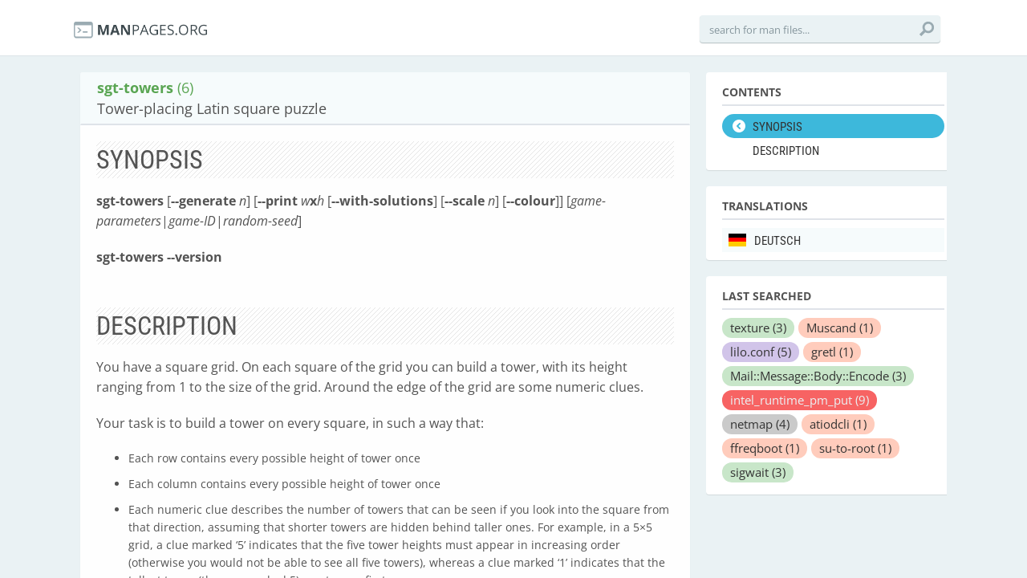

--- FILE ---
content_type: text/html; charset=utf-8
request_url: https://manpages.org/sgt-towers/6
body_size: 9856
content:
<!DOCTYPE html>
<html>
<head>
  <link rel="dns-prefetch" href="//fonts.gstatic.com"/>
  <link rel="dns-prefetch" href="//fonts.googleapis.com"/>
  <link rel="dns-prefetch" href="//www.google-analytics.com"/>
  <title>man sgt-towers (6): Tower-placing Latin square puzzle</title>
  <meta http-equiv="X-UA-Compatible" content="IE=edge,chrome=1">
  <meta name="description" content="man sgt-towers (6): You have a square grid. On each square of the grid you can build a tower, with its height ranging from 1 to the size of the grid. Around the edge of the grid are some numeric clues. Your task is to build a tower on every square, in such a way that:">
  <meta name="viewport" content="width=device-width, initial-scale=1, maximum-scale=1, user-scalable=no">
  <style type="text/css">@font-face {font-family:Open Sans;font-style:italic;font-weight:300;src:url(/cf-fonts/s/open-sans/5.0.20/hebrew/300/italic.woff2);unicode-range:U+0590-05FF,U+200C-2010,U+20AA,U+25CC,U+FB1D-FB4F;font-display:swap;}@font-face {font-family:Open Sans;font-style:italic;font-weight:300;src:url(/cf-fonts/s/open-sans/5.0.20/vietnamese/300/italic.woff2);unicode-range:U+0102-0103,U+0110-0111,U+0128-0129,U+0168-0169,U+01A0-01A1,U+01AF-01B0,U+0300-0301,U+0303-0304,U+0308-0309,U+0323,U+0329,U+1EA0-1EF9,U+20AB;font-display:swap;}@font-face {font-family:Open Sans;font-style:italic;font-weight:300;src:url(/cf-fonts/s/open-sans/5.0.20/greek/300/italic.woff2);unicode-range:U+0370-03FF;font-display:swap;}@font-face {font-family:Open Sans;font-style:italic;font-weight:300;src:url(/cf-fonts/s/open-sans/5.0.20/cyrillic-ext/300/italic.woff2);unicode-range:U+0460-052F,U+1C80-1C88,U+20B4,U+2DE0-2DFF,U+A640-A69F,U+FE2E-FE2F;font-display:swap;}@font-face {font-family:Open Sans;font-style:italic;font-weight:300;src:url(/cf-fonts/s/open-sans/5.0.20/greek-ext/300/italic.woff2);unicode-range:U+1F00-1FFF;font-display:swap;}@font-face {font-family:Open Sans;font-style:italic;font-weight:300;src:url(/cf-fonts/s/open-sans/5.0.20/latin-ext/300/italic.woff2);unicode-range:U+0100-02AF,U+0304,U+0308,U+0329,U+1E00-1E9F,U+1EF2-1EFF,U+2020,U+20A0-20AB,U+20AD-20CF,U+2113,U+2C60-2C7F,U+A720-A7FF;font-display:swap;}@font-face {font-family:Open Sans;font-style:italic;font-weight:300;src:url(/cf-fonts/s/open-sans/5.0.20/latin/300/italic.woff2);unicode-range:U+0000-00FF,U+0131,U+0152-0153,U+02BB-02BC,U+02C6,U+02DA,U+02DC,U+0304,U+0308,U+0329,U+2000-206F,U+2074,U+20AC,U+2122,U+2191,U+2193,U+2212,U+2215,U+FEFF,U+FFFD;font-display:swap;}@font-face {font-family:Open Sans;font-style:italic;font-weight:300;src:url(/cf-fonts/s/open-sans/5.0.20/cyrillic/300/italic.woff2);unicode-range:U+0301,U+0400-045F,U+0490-0491,U+04B0-04B1,U+2116;font-display:swap;}@font-face {font-family:Open Sans;font-style:normal;font-weight:300;src:url(/cf-fonts/s/open-sans/5.0.20/latin-ext/300/normal.woff2);unicode-range:U+0100-02AF,U+0304,U+0308,U+0329,U+1E00-1E9F,U+1EF2-1EFF,U+2020,U+20A0-20AB,U+20AD-20CF,U+2113,U+2C60-2C7F,U+A720-A7FF;font-display:swap;}@font-face {font-family:Open Sans;font-style:normal;font-weight:300;src:url(/cf-fonts/s/open-sans/5.0.20/cyrillic/300/normal.woff2);unicode-range:U+0301,U+0400-045F,U+0490-0491,U+04B0-04B1,U+2116;font-display:swap;}@font-face {font-family:Open Sans;font-style:normal;font-weight:300;src:url(/cf-fonts/s/open-sans/5.0.20/cyrillic-ext/300/normal.woff2);unicode-range:U+0460-052F,U+1C80-1C88,U+20B4,U+2DE0-2DFF,U+A640-A69F,U+FE2E-FE2F;font-display:swap;}@font-face {font-family:Open Sans;font-style:normal;font-weight:300;src:url(/cf-fonts/s/open-sans/5.0.20/vietnamese/300/normal.woff2);unicode-range:U+0102-0103,U+0110-0111,U+0128-0129,U+0168-0169,U+01A0-01A1,U+01AF-01B0,U+0300-0301,U+0303-0304,U+0308-0309,U+0323,U+0329,U+1EA0-1EF9,U+20AB;font-display:swap;}@font-face {font-family:Open Sans;font-style:normal;font-weight:300;src:url(/cf-fonts/s/open-sans/5.0.20/latin/300/normal.woff2);unicode-range:U+0000-00FF,U+0131,U+0152-0153,U+02BB-02BC,U+02C6,U+02DA,U+02DC,U+0304,U+0308,U+0329,U+2000-206F,U+2074,U+20AC,U+2122,U+2191,U+2193,U+2212,U+2215,U+FEFF,U+FFFD;font-display:swap;}@font-face {font-family:Open Sans;font-style:normal;font-weight:300;src:url(/cf-fonts/s/open-sans/5.0.20/greek-ext/300/normal.woff2);unicode-range:U+1F00-1FFF;font-display:swap;}@font-face {font-family:Open Sans;font-style:normal;font-weight:300;src:url(/cf-fonts/s/open-sans/5.0.20/hebrew/300/normal.woff2);unicode-range:U+0590-05FF,U+200C-2010,U+20AA,U+25CC,U+FB1D-FB4F;font-display:swap;}@font-face {font-family:Open Sans;font-style:normal;font-weight:300;src:url(/cf-fonts/s/open-sans/5.0.20/greek/300/normal.woff2);unicode-range:U+0370-03FF;font-display:swap;}@font-face {font-family:Open Sans;font-style:italic;font-weight:400;src:url(/cf-fonts/s/open-sans/5.0.20/greek-ext/400/italic.woff2);unicode-range:U+1F00-1FFF;font-display:swap;}@font-face {font-family:Open Sans;font-style:italic;font-weight:400;src:url(/cf-fonts/s/open-sans/5.0.20/latin-ext/400/italic.woff2);unicode-range:U+0100-02AF,U+0304,U+0308,U+0329,U+1E00-1E9F,U+1EF2-1EFF,U+2020,U+20A0-20AB,U+20AD-20CF,U+2113,U+2C60-2C7F,U+A720-A7FF;font-display:swap;}@font-face {font-family:Open Sans;font-style:italic;font-weight:400;src:url(/cf-fonts/s/open-sans/5.0.20/latin/400/italic.woff2);unicode-range:U+0000-00FF,U+0131,U+0152-0153,U+02BB-02BC,U+02C6,U+02DA,U+02DC,U+0304,U+0308,U+0329,U+2000-206F,U+2074,U+20AC,U+2122,U+2191,U+2193,U+2212,U+2215,U+FEFF,U+FFFD;font-display:swap;}@font-face {font-family:Open Sans;font-style:italic;font-weight:400;src:url(/cf-fonts/s/open-sans/5.0.20/greek/400/italic.woff2);unicode-range:U+0370-03FF;font-display:swap;}@font-face {font-family:Open Sans;font-style:italic;font-weight:400;src:url(/cf-fonts/s/open-sans/5.0.20/cyrillic/400/italic.woff2);unicode-range:U+0301,U+0400-045F,U+0490-0491,U+04B0-04B1,U+2116;font-display:swap;}@font-face {font-family:Open Sans;font-style:italic;font-weight:400;src:url(/cf-fonts/s/open-sans/5.0.20/vietnamese/400/italic.woff2);unicode-range:U+0102-0103,U+0110-0111,U+0128-0129,U+0168-0169,U+01A0-01A1,U+01AF-01B0,U+0300-0301,U+0303-0304,U+0308-0309,U+0323,U+0329,U+1EA0-1EF9,U+20AB;font-display:swap;}@font-face {font-family:Open Sans;font-style:italic;font-weight:400;src:url(/cf-fonts/s/open-sans/5.0.20/hebrew/400/italic.woff2);unicode-range:U+0590-05FF,U+200C-2010,U+20AA,U+25CC,U+FB1D-FB4F;font-display:swap;}@font-face {font-family:Open Sans;font-style:italic;font-weight:400;src:url(/cf-fonts/s/open-sans/5.0.20/cyrillic-ext/400/italic.woff2);unicode-range:U+0460-052F,U+1C80-1C88,U+20B4,U+2DE0-2DFF,U+A640-A69F,U+FE2E-FE2F;font-display:swap;}@font-face {font-family:Open Sans;font-style:normal;font-weight:400;src:url(/cf-fonts/s/open-sans/5.0.20/cyrillic-ext/400/normal.woff2);unicode-range:U+0460-052F,U+1C80-1C88,U+20B4,U+2DE0-2DFF,U+A640-A69F,U+FE2E-FE2F;font-display:swap;}@font-face {font-family:Open Sans;font-style:normal;font-weight:400;src:url(/cf-fonts/s/open-sans/5.0.20/latin/400/normal.woff2);unicode-range:U+0000-00FF,U+0131,U+0152-0153,U+02BB-02BC,U+02C6,U+02DA,U+02DC,U+0304,U+0308,U+0329,U+2000-206F,U+2074,U+20AC,U+2122,U+2191,U+2193,U+2212,U+2215,U+FEFF,U+FFFD;font-display:swap;}@font-face {font-family:Open Sans;font-style:normal;font-weight:400;src:url(/cf-fonts/s/open-sans/5.0.20/greek/400/normal.woff2);unicode-range:U+0370-03FF;font-display:swap;}@font-face {font-family:Open Sans;font-style:normal;font-weight:400;src:url(/cf-fonts/s/open-sans/5.0.20/cyrillic/400/normal.woff2);unicode-range:U+0301,U+0400-045F,U+0490-0491,U+04B0-04B1,U+2116;font-display:swap;}@font-face {font-family:Open Sans;font-style:normal;font-weight:400;src:url(/cf-fonts/s/open-sans/5.0.20/greek-ext/400/normal.woff2);unicode-range:U+1F00-1FFF;font-display:swap;}@font-face {font-family:Open Sans;font-style:normal;font-weight:400;src:url(/cf-fonts/s/open-sans/5.0.20/hebrew/400/normal.woff2);unicode-range:U+0590-05FF,U+200C-2010,U+20AA,U+25CC,U+FB1D-FB4F;font-display:swap;}@font-face {font-family:Open Sans;font-style:normal;font-weight:400;src:url(/cf-fonts/s/open-sans/5.0.20/vietnamese/400/normal.woff2);unicode-range:U+0102-0103,U+0110-0111,U+0128-0129,U+0168-0169,U+01A0-01A1,U+01AF-01B0,U+0300-0301,U+0303-0304,U+0308-0309,U+0323,U+0329,U+1EA0-1EF9,U+20AB;font-display:swap;}@font-face {font-family:Open Sans;font-style:normal;font-weight:400;src:url(/cf-fonts/s/open-sans/5.0.20/latin-ext/400/normal.woff2);unicode-range:U+0100-02AF,U+0304,U+0308,U+0329,U+1E00-1E9F,U+1EF2-1EFF,U+2020,U+20A0-20AB,U+20AD-20CF,U+2113,U+2C60-2C7F,U+A720-A7FF;font-display:swap;}@font-face {font-family:Open Sans;font-style:italic;font-weight:600;src:url(/cf-fonts/s/open-sans/5.0.20/cyrillic-ext/600/italic.woff2);unicode-range:U+0460-052F,U+1C80-1C88,U+20B4,U+2DE0-2DFF,U+A640-A69F,U+FE2E-FE2F;font-display:swap;}@font-face {font-family:Open Sans;font-style:italic;font-weight:600;src:url(/cf-fonts/s/open-sans/5.0.20/greek/600/italic.woff2);unicode-range:U+0370-03FF;font-display:swap;}@font-face {font-family:Open Sans;font-style:italic;font-weight:600;src:url(/cf-fonts/s/open-sans/5.0.20/latin-ext/600/italic.woff2);unicode-range:U+0100-02AF,U+0304,U+0308,U+0329,U+1E00-1E9F,U+1EF2-1EFF,U+2020,U+20A0-20AB,U+20AD-20CF,U+2113,U+2C60-2C7F,U+A720-A7FF;font-display:swap;}@font-face {font-family:Open Sans;font-style:italic;font-weight:600;src:url(/cf-fonts/s/open-sans/5.0.20/cyrillic/600/italic.woff2);unicode-range:U+0301,U+0400-045F,U+0490-0491,U+04B0-04B1,U+2116;font-display:swap;}@font-face {font-family:Open Sans;font-style:italic;font-weight:600;src:url(/cf-fonts/s/open-sans/5.0.20/greek-ext/600/italic.woff2);unicode-range:U+1F00-1FFF;font-display:swap;}@font-face {font-family:Open Sans;font-style:italic;font-weight:600;src:url(/cf-fonts/s/open-sans/5.0.20/vietnamese/600/italic.woff2);unicode-range:U+0102-0103,U+0110-0111,U+0128-0129,U+0168-0169,U+01A0-01A1,U+01AF-01B0,U+0300-0301,U+0303-0304,U+0308-0309,U+0323,U+0329,U+1EA0-1EF9,U+20AB;font-display:swap;}@font-face {font-family:Open Sans;font-style:italic;font-weight:600;src:url(/cf-fonts/s/open-sans/5.0.20/hebrew/600/italic.woff2);unicode-range:U+0590-05FF,U+200C-2010,U+20AA,U+25CC,U+FB1D-FB4F;font-display:swap;}@font-face {font-family:Open Sans;font-style:italic;font-weight:600;src:url(/cf-fonts/s/open-sans/5.0.20/latin/600/italic.woff2);unicode-range:U+0000-00FF,U+0131,U+0152-0153,U+02BB-02BC,U+02C6,U+02DA,U+02DC,U+0304,U+0308,U+0329,U+2000-206F,U+2074,U+20AC,U+2122,U+2191,U+2193,U+2212,U+2215,U+FEFF,U+FFFD;font-display:swap;}@font-face {font-family:Open Sans;font-style:normal;font-weight:600;src:url(/cf-fonts/s/open-sans/5.0.20/latin/600/normal.woff2);unicode-range:U+0000-00FF,U+0131,U+0152-0153,U+02BB-02BC,U+02C6,U+02DA,U+02DC,U+0304,U+0308,U+0329,U+2000-206F,U+2074,U+20AC,U+2122,U+2191,U+2193,U+2212,U+2215,U+FEFF,U+FFFD;font-display:swap;}@font-face {font-family:Open Sans;font-style:normal;font-weight:600;src:url(/cf-fonts/s/open-sans/5.0.20/greek/600/normal.woff2);unicode-range:U+0370-03FF;font-display:swap;}@font-face {font-family:Open Sans;font-style:normal;font-weight:600;src:url(/cf-fonts/s/open-sans/5.0.20/greek-ext/600/normal.woff2);unicode-range:U+1F00-1FFF;font-display:swap;}@font-face {font-family:Open Sans;font-style:normal;font-weight:600;src:url(/cf-fonts/s/open-sans/5.0.20/vietnamese/600/normal.woff2);unicode-range:U+0102-0103,U+0110-0111,U+0128-0129,U+0168-0169,U+01A0-01A1,U+01AF-01B0,U+0300-0301,U+0303-0304,U+0308-0309,U+0323,U+0329,U+1EA0-1EF9,U+20AB;font-display:swap;}@font-face {font-family:Open Sans;font-style:normal;font-weight:600;src:url(/cf-fonts/s/open-sans/5.0.20/hebrew/600/normal.woff2);unicode-range:U+0590-05FF,U+200C-2010,U+20AA,U+25CC,U+FB1D-FB4F;font-display:swap;}@font-face {font-family:Open Sans;font-style:normal;font-weight:600;src:url(/cf-fonts/s/open-sans/5.0.20/latin-ext/600/normal.woff2);unicode-range:U+0100-02AF,U+0304,U+0308,U+0329,U+1E00-1E9F,U+1EF2-1EFF,U+2020,U+20A0-20AB,U+20AD-20CF,U+2113,U+2C60-2C7F,U+A720-A7FF;font-display:swap;}@font-face {font-family:Open Sans;font-style:normal;font-weight:600;src:url(/cf-fonts/s/open-sans/5.0.20/cyrillic/600/normal.woff2);unicode-range:U+0301,U+0400-045F,U+0490-0491,U+04B0-04B1,U+2116;font-display:swap;}@font-face {font-family:Open Sans;font-style:normal;font-weight:600;src:url(/cf-fonts/s/open-sans/5.0.20/cyrillic-ext/600/normal.woff2);unicode-range:U+0460-052F,U+1C80-1C88,U+20B4,U+2DE0-2DFF,U+A640-A69F,U+FE2E-FE2F;font-display:swap;}@font-face {font-family:Open Sans;font-style:italic;font-weight:700;src:url(/cf-fonts/s/open-sans/5.0.20/greek-ext/700/italic.woff2);unicode-range:U+1F00-1FFF;font-display:swap;}@font-face {font-family:Open Sans;font-style:italic;font-weight:700;src:url(/cf-fonts/s/open-sans/5.0.20/latin-ext/700/italic.woff2);unicode-range:U+0100-02AF,U+0304,U+0308,U+0329,U+1E00-1E9F,U+1EF2-1EFF,U+2020,U+20A0-20AB,U+20AD-20CF,U+2113,U+2C60-2C7F,U+A720-A7FF;font-display:swap;}@font-face {font-family:Open Sans;font-style:italic;font-weight:700;src:url(/cf-fonts/s/open-sans/5.0.20/cyrillic-ext/700/italic.woff2);unicode-range:U+0460-052F,U+1C80-1C88,U+20B4,U+2DE0-2DFF,U+A640-A69F,U+FE2E-FE2F;font-display:swap;}@font-face {font-family:Open Sans;font-style:italic;font-weight:700;src:url(/cf-fonts/s/open-sans/5.0.20/cyrillic/700/italic.woff2);unicode-range:U+0301,U+0400-045F,U+0490-0491,U+04B0-04B1,U+2116;font-display:swap;}@font-face {font-family:Open Sans;font-style:italic;font-weight:700;src:url(/cf-fonts/s/open-sans/5.0.20/latin/700/italic.woff2);unicode-range:U+0000-00FF,U+0131,U+0152-0153,U+02BB-02BC,U+02C6,U+02DA,U+02DC,U+0304,U+0308,U+0329,U+2000-206F,U+2074,U+20AC,U+2122,U+2191,U+2193,U+2212,U+2215,U+FEFF,U+FFFD;font-display:swap;}@font-face {font-family:Open Sans;font-style:italic;font-weight:700;src:url(/cf-fonts/s/open-sans/5.0.20/greek/700/italic.woff2);unicode-range:U+0370-03FF;font-display:swap;}@font-face {font-family:Open Sans;font-style:italic;font-weight:700;src:url(/cf-fonts/s/open-sans/5.0.20/vietnamese/700/italic.woff2);unicode-range:U+0102-0103,U+0110-0111,U+0128-0129,U+0168-0169,U+01A0-01A1,U+01AF-01B0,U+0300-0301,U+0303-0304,U+0308-0309,U+0323,U+0329,U+1EA0-1EF9,U+20AB;font-display:swap;}@font-face {font-family:Open Sans;font-style:italic;font-weight:700;src:url(/cf-fonts/s/open-sans/5.0.20/hebrew/700/italic.woff2);unicode-range:U+0590-05FF,U+200C-2010,U+20AA,U+25CC,U+FB1D-FB4F;font-display:swap;}@font-face {font-family:Open Sans;font-style:normal;font-weight:700;src:url(/cf-fonts/s/open-sans/5.0.20/greek/700/normal.woff2);unicode-range:U+0370-03FF;font-display:swap;}@font-face {font-family:Open Sans;font-style:normal;font-weight:700;src:url(/cf-fonts/s/open-sans/5.0.20/greek-ext/700/normal.woff2);unicode-range:U+1F00-1FFF;font-display:swap;}@font-face {font-family:Open Sans;font-style:normal;font-weight:700;src:url(/cf-fonts/s/open-sans/5.0.20/latin-ext/700/normal.woff2);unicode-range:U+0100-02AF,U+0304,U+0308,U+0329,U+1E00-1E9F,U+1EF2-1EFF,U+2020,U+20A0-20AB,U+20AD-20CF,U+2113,U+2C60-2C7F,U+A720-A7FF;font-display:swap;}@font-face {font-family:Open Sans;font-style:normal;font-weight:700;src:url(/cf-fonts/s/open-sans/5.0.20/vietnamese/700/normal.woff2);unicode-range:U+0102-0103,U+0110-0111,U+0128-0129,U+0168-0169,U+01A0-01A1,U+01AF-01B0,U+0300-0301,U+0303-0304,U+0308-0309,U+0323,U+0329,U+1EA0-1EF9,U+20AB;font-display:swap;}@font-face {font-family:Open Sans;font-style:normal;font-weight:700;src:url(/cf-fonts/s/open-sans/5.0.20/cyrillic/700/normal.woff2);unicode-range:U+0301,U+0400-045F,U+0490-0491,U+04B0-04B1,U+2116;font-display:swap;}@font-face {font-family:Open Sans;font-style:normal;font-weight:700;src:url(/cf-fonts/s/open-sans/5.0.20/hebrew/700/normal.woff2);unicode-range:U+0590-05FF,U+200C-2010,U+20AA,U+25CC,U+FB1D-FB4F;font-display:swap;}@font-face {font-family:Open Sans;font-style:normal;font-weight:700;src:url(/cf-fonts/s/open-sans/5.0.20/cyrillic-ext/700/normal.woff2);unicode-range:U+0460-052F,U+1C80-1C88,U+20B4,U+2DE0-2DFF,U+A640-A69F,U+FE2E-FE2F;font-display:swap;}@font-face {font-family:Open Sans;font-style:normal;font-weight:700;src:url(/cf-fonts/s/open-sans/5.0.20/latin/700/normal.woff2);unicode-range:U+0000-00FF,U+0131,U+0152-0153,U+02BB-02BC,U+02C6,U+02DA,U+02DC,U+0304,U+0308,U+0329,U+2000-206F,U+2074,U+20AC,U+2122,U+2191,U+2193,U+2212,U+2215,U+FEFF,U+FFFD;font-display:swap;}@font-face {font-family:Open Sans;font-style:italic;font-weight:800;src:url(/cf-fonts/s/open-sans/5.0.20/greek-ext/800/italic.woff2);unicode-range:U+1F00-1FFF;font-display:swap;}@font-face {font-family:Open Sans;font-style:italic;font-weight:800;src:url(/cf-fonts/s/open-sans/5.0.20/vietnamese/800/italic.woff2);unicode-range:U+0102-0103,U+0110-0111,U+0128-0129,U+0168-0169,U+01A0-01A1,U+01AF-01B0,U+0300-0301,U+0303-0304,U+0308-0309,U+0323,U+0329,U+1EA0-1EF9,U+20AB;font-display:swap;}@font-face {font-family:Open Sans;font-style:italic;font-weight:800;src:url(/cf-fonts/s/open-sans/5.0.20/cyrillic-ext/800/italic.woff2);unicode-range:U+0460-052F,U+1C80-1C88,U+20B4,U+2DE0-2DFF,U+A640-A69F,U+FE2E-FE2F;font-display:swap;}@font-face {font-family:Open Sans;font-style:italic;font-weight:800;src:url(/cf-fonts/s/open-sans/5.0.20/hebrew/800/italic.woff2);unicode-range:U+0590-05FF,U+200C-2010,U+20AA,U+25CC,U+FB1D-FB4F;font-display:swap;}@font-face {font-family:Open Sans;font-style:italic;font-weight:800;src:url(/cf-fonts/s/open-sans/5.0.20/latin/800/italic.woff2);unicode-range:U+0000-00FF,U+0131,U+0152-0153,U+02BB-02BC,U+02C6,U+02DA,U+02DC,U+0304,U+0308,U+0329,U+2000-206F,U+2074,U+20AC,U+2122,U+2191,U+2193,U+2212,U+2215,U+FEFF,U+FFFD;font-display:swap;}@font-face {font-family:Open Sans;font-style:italic;font-weight:800;src:url(/cf-fonts/s/open-sans/5.0.20/latin-ext/800/italic.woff2);unicode-range:U+0100-02AF,U+0304,U+0308,U+0329,U+1E00-1E9F,U+1EF2-1EFF,U+2020,U+20A0-20AB,U+20AD-20CF,U+2113,U+2C60-2C7F,U+A720-A7FF;font-display:swap;}@font-face {font-family:Open Sans;font-style:italic;font-weight:800;src:url(/cf-fonts/s/open-sans/5.0.20/cyrillic/800/italic.woff2);unicode-range:U+0301,U+0400-045F,U+0490-0491,U+04B0-04B1,U+2116;font-display:swap;}@font-face {font-family:Open Sans;font-style:italic;font-weight:800;src:url(/cf-fonts/s/open-sans/5.0.20/greek/800/italic.woff2);unicode-range:U+0370-03FF;font-display:swap;}@font-face {font-family:Open Sans;font-style:normal;font-weight:800;src:url(/cf-fonts/s/open-sans/5.0.20/vietnamese/800/normal.woff2);unicode-range:U+0102-0103,U+0110-0111,U+0128-0129,U+0168-0169,U+01A0-01A1,U+01AF-01B0,U+0300-0301,U+0303-0304,U+0308-0309,U+0323,U+0329,U+1EA0-1EF9,U+20AB;font-display:swap;}@font-face {font-family:Open Sans;font-style:normal;font-weight:800;src:url(/cf-fonts/s/open-sans/5.0.20/greek/800/normal.woff2);unicode-range:U+0370-03FF;font-display:swap;}@font-face {font-family:Open Sans;font-style:normal;font-weight:800;src:url(/cf-fonts/s/open-sans/5.0.20/latin-ext/800/normal.woff2);unicode-range:U+0100-02AF,U+0304,U+0308,U+0329,U+1E00-1E9F,U+1EF2-1EFF,U+2020,U+20A0-20AB,U+20AD-20CF,U+2113,U+2C60-2C7F,U+A720-A7FF;font-display:swap;}@font-face {font-family:Open Sans;font-style:normal;font-weight:800;src:url(/cf-fonts/s/open-sans/5.0.20/latin/800/normal.woff2);unicode-range:U+0000-00FF,U+0131,U+0152-0153,U+02BB-02BC,U+02C6,U+02DA,U+02DC,U+0304,U+0308,U+0329,U+2000-206F,U+2074,U+20AC,U+2122,U+2191,U+2193,U+2212,U+2215,U+FEFF,U+FFFD;font-display:swap;}@font-face {font-family:Open Sans;font-style:normal;font-weight:800;src:url(/cf-fonts/s/open-sans/5.0.20/cyrillic-ext/800/normal.woff2);unicode-range:U+0460-052F,U+1C80-1C88,U+20B4,U+2DE0-2DFF,U+A640-A69F,U+FE2E-FE2F;font-display:swap;}@font-face {font-family:Open Sans;font-style:normal;font-weight:800;src:url(/cf-fonts/s/open-sans/5.0.20/greek-ext/800/normal.woff2);unicode-range:U+1F00-1FFF;font-display:swap;}@font-face {font-family:Open Sans;font-style:normal;font-weight:800;src:url(/cf-fonts/s/open-sans/5.0.20/cyrillic/800/normal.woff2);unicode-range:U+0301,U+0400-045F,U+0490-0491,U+04B0-04B1,U+2116;font-display:swap;}@font-face {font-family:Open Sans;font-style:normal;font-weight:800;src:url(/cf-fonts/s/open-sans/5.0.20/hebrew/800/normal.woff2);unicode-range:U+0590-05FF,U+200C-2010,U+20AA,U+25CC,U+FB1D-FB4F;font-display:swap;}</style>
  <style type="text/css">@font-face {font-family:Roboto Condensed;font-style:normal;font-weight:400;src:url(/cf-fonts/s/roboto-condensed/5.0.14/greek-ext/400/normal.woff2);unicode-range:U+1F00-1FFF;font-display:swap;}@font-face {font-family:Roboto Condensed;font-style:normal;font-weight:400;src:url(/cf-fonts/s/roboto-condensed/5.0.14/latin/400/normal.woff2);unicode-range:U+0000-00FF,U+0131,U+0152-0153,U+02BB-02BC,U+02C6,U+02DA,U+02DC,U+0304,U+0308,U+0329,U+2000-206F,U+2074,U+20AC,U+2122,U+2191,U+2193,U+2212,U+2215,U+FEFF,U+FFFD;font-display:swap;}@font-face {font-family:Roboto Condensed;font-style:normal;font-weight:400;src:url(/cf-fonts/s/roboto-condensed/5.0.14/greek/400/normal.woff2);unicode-range:U+0370-03FF;font-display:swap;}@font-face {font-family:Roboto Condensed;font-style:normal;font-weight:400;src:url(/cf-fonts/s/roboto-condensed/5.0.14/latin-ext/400/normal.woff2);unicode-range:U+0100-02AF,U+0304,U+0308,U+0329,U+1E00-1E9F,U+1EF2-1EFF,U+2020,U+20A0-20AB,U+20AD-20CF,U+2113,U+2C60-2C7F,U+A720-A7FF;font-display:swap;}@font-face {font-family:Roboto Condensed;font-style:normal;font-weight:400;src:url(/cf-fonts/s/roboto-condensed/5.0.14/vietnamese/400/normal.woff2);unicode-range:U+0102-0103,U+0110-0111,U+0128-0129,U+0168-0169,U+01A0-01A1,U+01AF-01B0,U+0300-0301,U+0303-0304,U+0308-0309,U+0323,U+0329,U+1EA0-1EF9,U+20AB;font-display:swap;}@font-face {font-family:Roboto Condensed;font-style:normal;font-weight:400;src:url(/cf-fonts/s/roboto-condensed/5.0.14/cyrillic-ext/400/normal.woff2);unicode-range:U+0460-052F,U+1C80-1C88,U+20B4,U+2DE0-2DFF,U+A640-A69F,U+FE2E-FE2F;font-display:swap;}@font-face {font-family:Roboto Condensed;font-style:normal;font-weight:400;src:url(/cf-fonts/s/roboto-condensed/5.0.14/cyrillic/400/normal.woff2);unicode-range:U+0301,U+0400-045F,U+0490-0491,U+04B0-04B1,U+2116;font-display:swap;}@font-face {font-family:Roboto Condensed;font-style:normal;font-weight:700;src:url(/cf-fonts/s/roboto-condensed/5.0.14/greek-ext/700/normal.woff2);unicode-range:U+1F00-1FFF;font-display:swap;}@font-face {font-family:Roboto Condensed;font-style:normal;font-weight:700;src:url(/cf-fonts/s/roboto-condensed/5.0.14/cyrillic/700/normal.woff2);unicode-range:U+0301,U+0400-045F,U+0490-0491,U+04B0-04B1,U+2116;font-display:swap;}@font-face {font-family:Roboto Condensed;font-style:normal;font-weight:700;src:url(/cf-fonts/s/roboto-condensed/5.0.14/cyrillic-ext/700/normal.woff2);unicode-range:U+0460-052F,U+1C80-1C88,U+20B4,U+2DE0-2DFF,U+A640-A69F,U+FE2E-FE2F;font-display:swap;}@font-face {font-family:Roboto Condensed;font-style:normal;font-weight:700;src:url(/cf-fonts/s/roboto-condensed/5.0.14/latin/700/normal.woff2);unicode-range:U+0000-00FF,U+0131,U+0152-0153,U+02BB-02BC,U+02C6,U+02DA,U+02DC,U+0304,U+0308,U+0329,U+2000-206F,U+2074,U+20AC,U+2122,U+2191,U+2193,U+2212,U+2215,U+FEFF,U+FFFD;font-display:swap;}@font-face {font-family:Roboto Condensed;font-style:normal;font-weight:700;src:url(/cf-fonts/s/roboto-condensed/5.0.14/latin-ext/700/normal.woff2);unicode-range:U+0100-02AF,U+0304,U+0308,U+0329,U+1E00-1E9F,U+1EF2-1EFF,U+2020,U+20A0-20AB,U+20AD-20CF,U+2113,U+2C60-2C7F,U+A720-A7FF;font-display:swap;}@font-face {font-family:Roboto Condensed;font-style:normal;font-weight:700;src:url(/cf-fonts/s/roboto-condensed/5.0.14/vietnamese/700/normal.woff2);unicode-range:U+0102-0103,U+0110-0111,U+0128-0129,U+0168-0169,U+01A0-01A1,U+01AF-01B0,U+0300-0301,U+0303-0304,U+0308-0309,U+0323,U+0329,U+1EA0-1EF9,U+20AB;font-display:swap;}@font-face {font-family:Roboto Condensed;font-style:normal;font-weight:700;src:url(/cf-fonts/s/roboto-condensed/5.0.14/greek/700/normal.woff2);unicode-range:U+0370-03FF;font-display:swap;}</style>
  <link href='//fonts.googleapis.com/css?family=Droid+Sans+Mono' rel='stylesheet' type='text/css'>
  <link data-turbolinks-track="true" href="/assets/application-f7897fbdd67c6822d0a0ff57b3ffc02f.css" media="all" rel="stylesheet" />
  <script async="async" data-turbolinks-track="true" src="/assets/application-b47bf462822a1e5557c375def5c1aa58.js"></script>

  <!--[if IE]>
        
    <![endif]-->
<script type="text/javascript">
//<![CDATA[
      var LANG = 'en';
//]]>
</script>
  
  <meta content="authenticity_token" name="csrf-param" />
<meta content="T5PoqHQqBCzssz0D4YoVht063F6hdroUJd/jiORaAqQ=" name="csrf-token" />
<script>
  (function(i,s,o,g,r,a,m){i['GoogleAnalyticsObject']=r;i[r]=i[r]||function(){
  (i[r].q=i[r].q||[]).push(arguments)},i[r].l=1*new Date();a=s.createElement(o),
  m=s.getElementsByTagName(o)[0];a.async=1;a.src=g;m.parentNode.insertBefore(a,m)
  })(window,document,'script','//www.google-analytics.com/analytics.js','ga');

  ga('create', 'UA-56225390-2', 'auto');
  ga('send', 'pageview');

</script>
</head>
<body>
  <div class="header-container">
    <header class="clearfix">
      <div class="logo"><a href="/"><img src="/assets/logo-01e8ca9d4868e2e64bed82dde5c62d60.png" alt="logo"></a></div>
       <!--
        <nav>
    <ul>
        <li class="synopsis selected"><a title="synopsis" href="#synopsis">SYNOPSIS</a></li>
        <li class="description"><a title="description" href="#description">DESCRIPTION</a></li>
    </ul>
  </nav>
  -->
      <div class="search">
        <form accept-charset="UTF-8" action="/pagenames/autocomplete_page_name_name" method="post"><div style="display:none"><input name="utf8" type="hidden" value="&#x2713;" /><input name="authenticity_token" type="hidden" value="T5PoqHQqBCzssz0D4YoVht063F6hdroUJd/jiORaAqQ=" /></div>
            <input data-autocomplete="/pagenames/autocomplete_page_name_name" id="page_name_name" name="page_name[name]" placeholder="search for man files..." type="text" />
            <button type="submit" onclick="return false">
              <img src="/assets/search_-5f10690007ebc2fbfce6cf9b1f687474.svg">
            </button>
</form>      </div>
      <a class="mcat"><img src="/assets/menu-533ee2b7609b0e242c51d7f42ca18b7f.png"></a>
    </header>
  </div>
  <div id="core">
    <div class="main-wrapper">
      <link rel="stylesheet" href="//cdnjs.cloudflare.com/ajax/libs/highlight.js/8.3/styles/default.min.css">
<script src="//cdnjs.cloudflare.com/ajax/libs/highlight.js/8.3/highlight.min.js"></script>

<div class="manpages-show">


<div class="main-container">
  <main>

    <div class="article-container">
        <div class="article_table">
            <span>sgt-towers<i>(6)</i></span>
            <span>Tower-placing Latin square puzzle</span>
        </div>
      <article>
        <a name="synopsis"></a><div class="section">
<h2>SYNOPSIS</h2>

<p>

<b>sgt-towers</b> [<b>--generate </b><i>n</i>] [<b>--print </b><i>w</i><b>x</b><i>h</i> [<b>--with-solutions</b>] [<b>--scale </b><i>n</i>] [<b>--colour</b>]] [<i>game-parameters</i>|<i>game-ID</i>|<i>random-seed</i>]
</p><p>

<b>sgt-towers --version</b>

</p></div>
<a name="description"></a><div class="section">
<h2>DESCRIPTION</h2>

<p>
You have a square grid. On each square of the grid you can build a tower, with its height ranging from 1 to the size of the grid. Around the edge of the grid are some numeric clues.
</p><p>
Your task is to build a tower on every square, in such a way that:
</p><ul>
<li>
Each row contains every possible height of tower once
</li><li>
Each column contains every possible height of tower once
</li><li>
Each numeric clue describes the number of towers that can be seen if you look into the square from that direction, assuming that shorter towers are hidden behind taller ones. For example, in a 5×5 grid, a clue marked ‘5’ indicates that the five tower heights must appear in increasing order (otherwise you would not be able to see all five towers), whereas a clue marked ‘1’ indicates that the tallest tower (the one marked 5) must come first.
</li></ul>
<p>
In harder or larger puzzles, some towers will be specified for you as well as the clues round the edge, and some edge clues may be missing.
</p><p>
This puzzle appears on the web under various names, particularly ‘Skyscrapers’, but I don't know who first invented it.
</p></div>
<div class="section">
<h2>Towers controls</h2>

<p>
Towers shares much of its control system with Solo, Unequal and Keen.
</p><p>
To play Towers, simply click the mouse in any empty square and then type a digit on the keyboard to fill that square with a tower of the given height. If you make a mistake, click the mouse in the incorrect square and press Space to clear it again (or use the Undo feature).
</p><p>
If you <i>right</i>-click in a square and then type a number, that number will be entered in the square as a ‘pencil mark’. You can have pencil marks for multiple numbers in the same square. A square containing a tower cannot also contain pencil marks.
</p><p>
The game pays no attention to pencil marks, so exactly what you use them for is up to you: you can use them as reminders that a particular square needs to be re-examined once you know more about a particular number, or you can use them as lists of the possible numbers in a given square, or anything else you feel like.
</p><p>
To erase a single pencil mark, right-click in the square and type the same number again.
</p><p>
All pencil marks in a square are erased when you left-click and type a number, or when you left-click and press space. Right-clicking and pressing space will also erase pencil marks.
</p><p>
As for Solo, the cursor keys can be used in conjunction with the digit keys to set numbers or pencil marks. Use the cursor keys to move a highlight around the grid, and type a digit to enter it in the highlighted square. Pressing return toggles the highlight into a mode in which you can enter or remove pencil marks.
</p><p>
Pressing M will fill in a full set of pencil marks in every square that does not have a main digit in it.
</p><p>
(All the actions described below are also available.)
</p></div>
<div class="section">
<h2>Towers parameters</h2>

<p>
These parameters are available from the ‘Custom...’ option on the ‘Type’ menu.
</p><dl compact="compact">
<dt><i>Grid size</i></dt><dd>
Specifies the size of the grid. Lower limit is 3; upper limit is 9 (because the user interface would become more difficult with ‘digits’ bigger than 9!).
</dd><dt><i>Difficulty</i></dt><dd>
Controls the difficulty of the generated puzzle. At Unreasonable level, some backtracking will be required, but the solution should still be unique. The remaining levels require increasingly complex reasoning to avoid having to backtrack.
</dd></dl>

</div>
<div class="section">
<h2>Common actions</h2>

<p>
These actions are all available from the ‘Game’ menu and via keyboard shortcuts, in addition to any game-specific actions.
</p><p>
(On Mac OS X, to conform with local user interface standards, these actions are situated on the ‘File’ and ‘Edit’ menus instead.)
</p><dl compact="compact">
<dt><i>New game</i> (‘N’, Ctrl+‘N’)</dt><dd>
Starts a new game, with a random initial state.
</dd><dt><i>Restart game</i></dt><dd>
Resets the current game to its initial state. (This can be undone.)
</dd><dt><i>Load</i></dt><dd>
Loads a saved game from a file on disk.
</dd><dt><i>Save</i></dt><dd>
Saves the current state of your game to a file on disk.
<dl compact="compact"><dt/><dd>
<p>
The Load and Save operations preserve your entire game history (so you can save, reload, and still Undo and Redo things you had done before saving).
</p></dd></dl>

</dd><dt><i>Print</i></dt><dd>
Where supported (currently only on Windows), brings up a dialog allowing you to print an arbitrary number of puzzles randomly generated from the current parameters, optionally including the current puzzle. (Only for puzzles which make sense to print, of course – it's hard to think of a sensible printable representation of Fifteen!)
</dd><dt><i>Undo</i> (‘U’, Ctrl+‘Z’, Ctrl+‘_’)</dt><dd>
Undoes a single move. (You can undo moves back to the start of the session.)
</dd><dt><i>Redo</i> (‘R’, Ctrl+‘R’)</dt><dd>
Redoes a previously undone move.
</dd><dt><i>Copy</i></dt><dd>
Copies the current state of your game to the clipboard in text format, so that you can paste it into (say) an e-mail client or a web message board if you're discussing the game with someone else. (Not all games support this feature.)
</dd><dt><i>Solve</i></dt><dd>
Transforms the puzzle instantly into its solved state. For some games (Cube) this feature is not supported at all because it is of no particular use. For other games (such as Pattern), the solved state can be used to give you information, if you can't see how a solution can exist at all or you want to know where you made a mistake. For still other games (such as Sixteen), automatic solution tells you nothing about how to <i>get</i> to the solution, but it does provide a useful way to get there quickly so that you can experiment with set-piece moves and transformations.
<dl compact="compact"><dt/><dd>
<p>
Some games (such as Solo) are capable of solving a game ID you have typed in from elsewhere. Other games (such as Rectangles) cannot solve a game ID they didn't invent themself, but when they did invent the game ID they know what the solution is already. Still other games (Pattern) can solve <i>some</i> external game IDs, but only if they aren't too difficult.
</p><p>
The ‘Solve’ command adds the solved state to the end of the undo chain for the puzzle. In other words, if you want to go back to solving it yourself after seeing the answer, you can just press Undo.
</p></dd></dl>

</dd><dt><i>Quit</i> (‘Q’, Ctrl+‘Q’)</dt><dd>
Closes the application entirely.
</dd></dl>

</div>
<div class="section">
<h2>Specifying games with the game ID</h2>

<p>
There are two ways to save a game specification out of a puzzle and recreate it later, or recreate it in somebody else's copy of the same puzzle.
</p><p>
The ‘Specific’ and ‘Random Seed’ options from the ‘Game’ menu (or the ‘File’ menu, on Mac OS X) each show a piece of text (a ‘game ID’) which is sufficient to reconstruct precisely the same game at a later date.
</p><p>
You can enter either of these pieces of text back into the program (via the same ‘Specific’ or ‘Random Seed’ menu options) at a later point, and it will recreate the same game. You can also use either one as a command line argument (on Windows or Unix); see below for more detail.
</p><p>
The difference between the two forms is that a descriptive game ID is a literal <i>description</i> of the initial state of the game, whereas a random seed is just a piece of arbitrary text which was provided as input to the random number generator used to create the puzzle. This means that:
</p><dl compact="compact">
<dt><b>•</b></dt><dd>
Descriptive game IDs tend to be longer in many puzzles (although some, such as Cube (<i><a class="man" category="6" href="/sgt-cube/6">sgt-cube</a></i>(6)), only need very short descriptions). So a random seed is often a <i>quicker</i> way to note down the puzzle you're currently playing, or to tell it to somebody else so they can play the same one as you.
</dd><dt><b>•</b></dt><dd>
Any text at all is a valid random seed. The automatically generated ones are fifteen-digit numbers, but anything will do; you can type in your full name, or a word you just made up, and a valid puzzle will be generated from it. This provides a way for two or more people to race to complete the same puzzle: you think of a random seed, then everybody types it in at the same time, and nobody has an advantage due to having seen the generated puzzle before anybody else.
</dd><dt><b>•</b></dt><dd>
It is often possible to convert puzzles from other sources (such as ‘nonograms’ or ‘sudoku’ from newspapers) into descriptive game IDs suitable for use with these programs.
</dd><dt><b>•</b></dt><dd>
Random seeds are not guaranteed to produce the same result if you use them with a different <i>version</i> of the puzzle program. This is because the generation algorithm might have been improved or modified in later versions of the code, and will therefore produce a different result when given the same sequence of random numbers. Use a descriptive game ID if you aren't sure that it will be used on the same version of the program as yours.
<dl compact="compact"><dt/><dd>
<p>
(Use the ‘About’ menu option to find out the version number of the program. Programs with the same version number running on different platforms should still be random-seed compatible.)
</p></dd></dl>

</dd></dl>
<p>
A descriptive game ID starts with a piece of text which encodes the <i>parameters</i> of the current game (such as grid size). Then there is a colon, and after that is the description of the game's initial state. A random seed starts with a similar string of parameters, but then it contains a hash sign followed by arbitrary data.
</p><p>
If you enter a descriptive game ID, the program will not be able to show you the random seed which generated it, since it wasn't generated <i>from</i> a random seed. If you <i>enter</i> a random seed, however, the program will be able to show you the descriptive game ID derived from that random seed.
</p><p>
Note that the game parameter strings are not always identical between the two forms. For some games, there will be parameter data provided with the random seed which is not included in the descriptive game ID. This is because that parameter information is only relevant when <i>generating</i> puzzle grids, and is not important when playing them. Thus, for example, the difficulty level in Solo (<i><a class="man" category="6" href="/sgt-solo/6">sgt-solo</a></i>(6)) is not mentioned in the descriptive game ID.
</p><p>
These additional parameters are also not set permanently if you type in a game ID. For example, suppose you have Solo set to ‘Advanced’ difficulty level, and then a friend wants your help with a ‘Trivial’ puzzle; so the friend reads out a random seed specifying ‘Trivial’ difficulty, and you type it in. The program will generate you the same ‘Trivial’ grid which your friend was having trouble with, but once you have finished playing it, when you ask for a new game it will automatically go back to the ‘Advanced’ difficulty which it was previously set on.
</p></div>
<div class="section">
<h2>The ‘Type’ menu</h2>

<p>
The ‘Type’ menu, if present, may contain a list of preset game settings. Selecting one of these will start a new random game with the parameters specified.
</p><p>
The ‘Type’ menu may also contain a ‘Custom’ option which allows you to fine-tune game parameters. The parameters available are specific to each game and are described in the following sections.
</p></div>
<div class="section">
<h2>Specifying game parameters on the command line</h2>

<p>
(This section does not apply to the Mac OS X version.)
</p><p>
The games in this collection deliberately do not ever save information on to the computer they run on: they have no high score tables and no saved preferences. (This is because I expect at least some people to play them at work, and those people will probably appreciate leaving as little evidence as possible!)
</p><p>
However, if you do want to arrange for one of these games to default to a particular set of parameters, you can specify them on the command line.
</p><p>
The easiest way to do this is to set up the parameters you want using the ‘Type’ menu (see above), and then to select ‘Random Seed’ from the ‘Game’ or ‘File’ menu (see above). The text in the ‘Game ID’ box will be composed of two parts, separated by a hash. The first of these parts represents the game parameters (the size of the playing area, for example, and anything else you set using the ‘Type’ menu).
</p><p>
If you run the game with just that parameter text on the command line, it will start up with the settings you specified.
</p><p>
For example: if you run Cube (see <i><a class="man" category="6" href="/sgt-cube/6">sgt-cube</a></i>(6)), select ‘Octahedron’ from the ‘Type’ menu, and then go to the game ID selection, you will see a string of the form ‘<b>o2x2#338686542711620</b>’. Take only the part before the hash (‘<b>o2x2</b>’), and start Cube with that text on the command line: ‘<b>sgt-cube o2x2</b>’.
</p><p>
If you copy the <i>entire</i> game ID on to the command line, the game will start up in the specific game that was described. This is occasionally a more convenient way to start a particular game ID than by pasting it into the game ID selection box.
</p><p>
(You could also retrieve the encoded game parameters using the ‘Specific’ menu option instead of ‘Random Seed’, but if you do then some options, such as the difficulty level in Solo, will be missing. See above for more details on this.)
</p></div>
<div class="section">
<h2>Unix command-line options</h2>

<p>
(This section only applies to the Unix port.)
</p><p>
In addition to being able to specify game parameters on the command line (see above), there are various other options:
</p><dl compact="compact">
<dt><b>--game</b></dt><dd>
<p>
</p></dd><dt><b>--load</b></dt><dd>
These options respectively determine whether the command-line argument is treated as specifying game parameters or a save file to load. Only one should be specified. If neither of these options is specified, a guess is made based on the format of the argument.
</dd><dt><b>--generate </b><i>n</i></dt><dd>
If this option is specified, instead of a puzzle being displayed, a number of descriptive game IDs will be invented and printed on standard output. This is useful for gaining access to the game generation algorithms without necessarily using the frontend.
<dl compact="compact"><dt/><dd>
<p>
If game parameters are specified on the command-line, they will be used to generate the game IDs; otherwise a default set of parameters will be used.
</p><p>
The most common use of this option is in conjunction with <b>--print</b>, in which case its behaviour is slightly different; see below.
</p></dd></dl>

</dd><dt><b>--print </b><i>w</i><b>x</b><i>h</i></dt><dd>
If this option is specified, instead of a puzzle being displayed, a printed representation of one or more unsolved puzzles is sent to standard output, in PostScript format.
<dl compact="compact"><dt/><dd>
<p>
On each page of puzzles, there will be <i>w</i> across and <i>h</i> down. If there are more puzzles than <i>w</i>×<i>h</i>, more than one page will be printed.
</p><p>
If <b>--generate</b> has also been specified, the invented game IDs will be used to generate the printed output. Otherwise, a list of game IDs is expected on standard input (which can be descriptive or random seeds; see above), in the same format produced by <b>--generate</b>.
</p><p>
For example:
</p><p>

</p><pre>
sgt-net --generate 12 --print 2x3 7x7w | lpr
</pre>

<p>
will generate two pages of printed Net puzzles (each of which will have a 7×7 wrapping grid), and pipe the output to the <b>lpr</b> command, which on many systems will send them to an actual printer.
</p><p>
There are various other options which affect printing; see below.
</p></dd></dl>

</dd><dt><b>--save </b><i>file-prefix</i> [ <b>--save-suffix </b><i>file-suffix</i> ]</dt><dd>
If this option is specified, instead of a puzzle being displayed, saved-game files for one or more unsolved puzzles are written to files constructed from the supplied prefix and/or suffix.
<dl compact="compact"><dt/><dd>
<p>
If <b>--generate</b> has also been specified, the invented game IDs will be used to generate the printed output. Otherwise, a list of game IDs is expected on standard input (which can be descriptive or random seeds; see above), in the same format produced by <b>--generate</b>.
</p><p>
For example:
</p><p>

</p><pre>
sgt-net --generate 12 --save game --save-suffix .sav
</pre>

<p>
will generate twelve Net saved-game files with the names <b>game0.sav</b> to <b>game11.sav</b>.
</p></dd></dl>

</dd><dt><b>--version</b></dt><dd>
Prints version information about the game, and then quits.
</dd></dl>
<p>
The following options are only meaningful if <b>--print</b> is also specified:
</p><dl compact="compact">
<dt><b>--with-solutions</b></dt><dd>
The set of pages filled with unsolved puzzles will be followed by the solutions to those puzzles.
</dd><dt><b>--scale </b><i>n</i></dt><dd>
Adjusts how big each puzzle is when printed. Larger numbers make puzzles bigger; the default is 1.0.
</dd><dt><b>--colour</b></dt><dd>
Puzzles will be printed in colour, rather than in black and white (if supported by the puzzle).
</dd></dl>

</div>

      </article>
    </div>


  </main>
</div>
<div class="nav-container">
<div class="nav">
<div class="inner">
  <nav class="box">
    <h4>CONTENTS</h4>
    <ul>
        <li class="synopsis selected"><a title="synopsis" href="#synopsis">SYNOPSIS</a></li>
        <li class="description"><a title="description" href="#description">DESCRIPTION</a></li>
    </ul>
  </nav>

  <div class="box lang">
    <h4>TRANSLATIONS</h4>
    <ul>
        <li class="de"><a class="c6" href="https://de.manpages.org/sgt-towers/6"><i></i>DEUTSCH</a></li>
    </ul>
  </div>
  

<!--
    <div class="ads">
      <script async src="//pagead2.googlesyndication.com/pagead/js/adsbygoogle.js"></script>
      <ins class="adsbygoogle"
           style="display:inline-block;width:300px;height:250px"
           data-ad-client="ca-pub-2811344342425918"
           data-ad-slot="5277441578"></ins>
      <script>
          (adsbygoogle = window.adsbygoogle || []).push({});
      </script>
    </div>
-->

        <div class="box last-searched">
          <h4>LAST SEARCHED</h4>
          <ul class="clearfix">
                <li><a href="https://manpages.org/texture/3" class="c3">texture <span>(3)</span></a></li>
                <li><a href="https://manpages.org/muscand" class="c1">Muscand <span>(1)</span></a></li>
                <li><a href="https://ja.manpages.org/liloconf/5" class="c5">lilo.conf <span>(5)</span></a></li>
                <li><a href="https://manpages.org/gretl" class="c1">gretl <span>(1)</span></a></li>
                <li><a href="https://manpages.org/mailmessagebodyencode/3" class="c3">Mail::Message::Body::Encode <span>(3)</span></a></li>
                <li><a href="https://manpages.org/intel_runtime_pm_put/9" class="c9">intel_runtime_pm_put <span>(9)</span></a></li>
                <li><a href="https://manpages.org/netmap/4" class="c4">netmap <span>(4)</span></a></li>
                <li><a href="https://manpages.org/atiodcli" class="c1">atiodcli <span>(1)</span></a></li>
                <li><a href="https://manpages.org/ffreqboot" class="c1">ffreqboot <span>(1)</span></a></li>
                <li><a href="https://manpages.org/su-to-root" class="c1">su-to-root <span>(1)</span></a></li>
                <li><a href="https://manpages.org/sigwait/3" class="c3">sigwait <span>(3)</span></a></li>
          </ul>
        </div>
</div>
  </div>
  </div>

</div>
<script>
$(document).ready(function() {
    $('pre, code').each(function(i, block) {
    hljs.highlightBlock(block);
    });
});
</script>

    </div>
  </div>
  <div class="overlay"></div>
  <div class="overlay_"></div>
<script defer src="https://static.cloudflareinsights.com/beacon.min.js/vcd15cbe7772f49c399c6a5babf22c1241717689176015" integrity="sha512-ZpsOmlRQV6y907TI0dKBHq9Md29nnaEIPlkf84rnaERnq6zvWvPUqr2ft8M1aS28oN72PdrCzSjY4U6VaAw1EQ==" data-cf-beacon='{"version":"2024.11.0","token":"f483da51b79a4b30995a2fecefc1dbe9","r":1,"server_timing":{"name":{"cfCacheStatus":true,"cfEdge":true,"cfExtPri":true,"cfL4":true,"cfOrigin":true,"cfSpeedBrain":true},"location_startswith":null}}' crossorigin="anonymous"></script>
</body>
</html>
